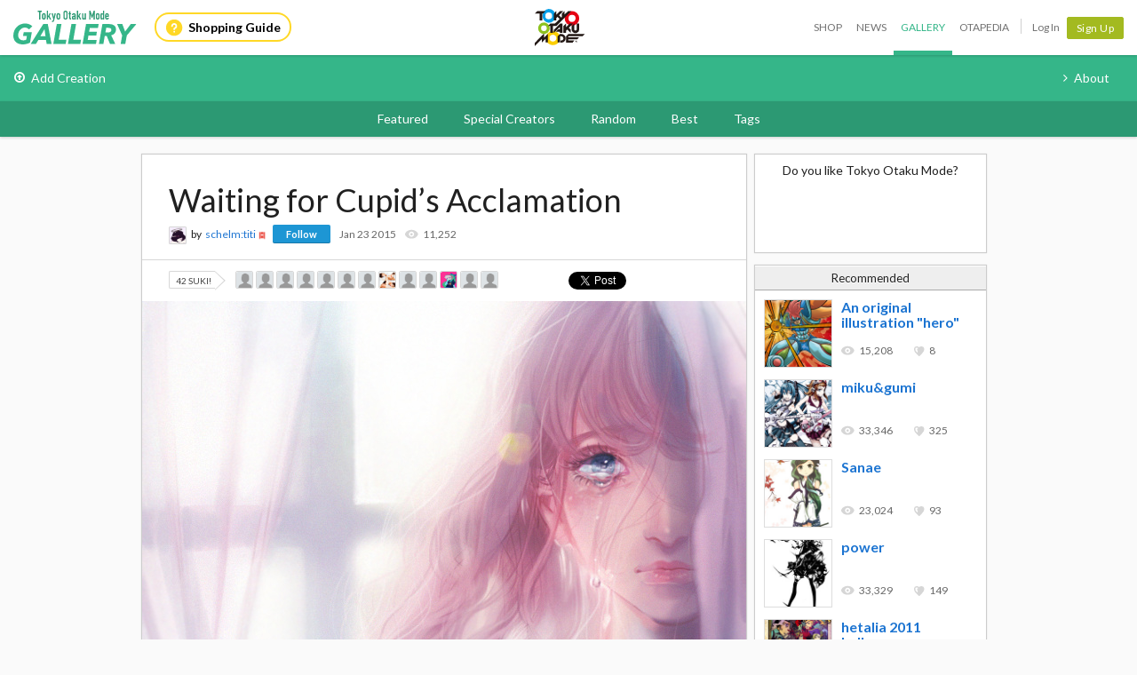

--- FILE ---
content_type: text/html; charset=utf-8
request_url: https://otakumode.com/510bcb7ff984817b7b0086e9/post/524040255083380736
body_size: 9290
content:
<!DOCTYPE html><html xmlns="http://www.w3.org/1999/xhtml" xmlns:og="http://opengraphprotocol.org/schema/" xmlns:fb="http://www.facebook.com/2008/fbml"><head prefix="og: http://ogp.me/ns# fb: http://ogp.me/ns/fb# otakumode: http://ogp.me/ns/fb/otakumode#"><title>Waiting for Cupid’s Acclamation | Anime Gallery | Tokyo Otaku Mode (TOM) Shop: Figures &amp; Merch From Japan</title><link rel="preconnect" href="https://d1u8dm08vp3e0x.cloudfront.net" crossorigin><link rel="dns-prefetch" href="https://resize.cdn.otakumode.com/"><link rel="dns-prefetch" href="//dzt1km7tv28ex.cloudfront.net/"><link rel="canonical" href="https://otakumode.com/510bcb7ff984817b7b0086e9/post/524040255083380736"><link rel="stylesheet" href="//fonts.googleapis.com/css?family=Lato:300,400,700|PT+Serif:400,700"><link rel="stylesheet" href="https://d1u8dm08vp3e0x.cloudfront.net/css/style.min.css?v=c842a333"><link rel="stylesheet" href="//dzt1km7tv28ex.cloudfront.net/static/seasonal/style.css?v=c842a333"><meta name="csrf-token" content="QfpHziEZ-xSlVY15b2H-Z8ESw-jYtDe6AkM8"><meta charset="UTF-8"><script type="text/javascript" src="https://d1u8dm08vp3e0x.cloudfront.net/js/vendor/polyfill.min.js?v=c842a333"></script><meta property="og:locale" content="en_US"><meta property="og:locale:alternate" content="ja_JP"><meta property="og:title" content="Waiting for Cupid’s Acclamation | Anime Gallery | Tokyo Otaku Mode (TOM) Shop: Figures &amp; Merch From Japan"><meta property="og:description" content="The ultimate online destination for fans of Japanese pop culture."><meta property="og:type" content="otakumode:pic"><meta property="og:image" content="http://dzt1km7tv28ex.cloudfront.net/u/524040255083380736_35s_t.jpg"><meta property="og:url" content="https://otakumode.com/510bcb7ff984817b7b0086e9/post/524040255083380736"><meta property="fb:app_id" content="212720585514421"><meta name="twitter:card" content="summary_large_image"><meta name="twitter:site" content="@TokyoOtakuMode"><meta name="twitter:url" content="https://otakumode.com/510bcb7ff984817b7b0086e9/post/524040255083380736"><meta name="twitter:title" content="Waiting for Cupid’s Acclamation | Anime Gallery | Tokyo Otaku Mode (TOM) Shop: Figures &amp; Merch From Japan"><meta name="twitter:description" content="The ultimate online destination for fans of Japanese pop culture."><meta name="twitter:image" content="http://dzt1km7tv28ex.cloudfront.net/u/524040255083380736_35s_t.jpg"><link rel="shortcut icon" href="https://d1u8dm08vp3e0x.cloudfront.net/favicon.ico"><link rel="apple-touch-icon-precomposed apple-touch-icon" href="https://d1u8dm08vp3e0x.cloudfront.net/images/common/apple-touch-icon.png"><link rel="alternate" type="application/rss+xml" href="https://otakumode.com/news/feed" title="Tokyo Otaku Mode News"><meta http-equiv="X-UA-Compatible" content="IE=edge"><script src="//ajax.googleapis.com/ajax/libs/jquery/1.7.2/jquery.min.js"></script><script src="https://d1u8dm08vp3e0x.cloudfront.net/js/main.min.js?v=c842a333"></script><script src="https://d1u8dm08vp3e0x.cloudfront.net/js/tom.libs.min.js?v=c842a333"></script><script>window.dataLayer = window.dataLayer || [];
dataLayer.push({'userId': ''});
dataLayer.push({'siteType': 'd'});
dataLayer.push({'HashedEmail': ''});
dataLayer.push({'email': ''});
dataLayer.push({'username': ""});
dataLayer.push({'canPlayLottery': false});
dataLayer.push({'country': ''});
dataLayer.push({'useragent': 'web_pc'});
dataLayer.push({'premium': false});
dataLayer.push({'isPastPremiumMember': false});
dataLayer.push({'hasLoggedInSegacatcher': false});
dataLayer.push({'ecSubscriber': false});

(function(isPremiumMember, startedAt, isAutoRecurring, autoRecurringAt) {
  if (!isPremiumMember) {
    return;
  }
  if (startedAt) {
    dataLayer.push({'premium_started_at': new Date(startedAt)});
  }
  dataLayer.push({'premium_auto_recurring': isAutoRecurring});
  if (isAutoRecurring && autoRecurringAt) {
    dataLayer.push({'premium_auto_recurring_at': new Date(autoRecurringAt)});
  }
})(
  false,
  '',
  false,
  ''
);</script><script src="https://js.stripe.com/v3/"></script><script>function gtag(){dataLayer.push(arguments)}var userId="",contentGroup1='';window.dataLayer=window.dataLayer||[],gtag("js",new Date),gtag("config","G-QRF3PRNFDW",{cookie_domain:"otakumode.com",user_properties:{user_type:"visitor",member_cohort_key:"not set",cohort_key:"not set",premium_member:'None TOM Premium Member',session_user_id:"ab7ed31189c3b426f98bbd6baed983630ad9961699477f901f330209d518eafa-"}}),userId&&gtag("set","user_id",userId),contentGroup1&&gtag("set","content_group",contentGroup1),function(){window.tom=window.tom||{},window.tom.helper=window.tom.helper||{};var e=function(e,t,n){void 0===t&&(t=""),void 0===n&&(n=null);var o={item_id:e.id,item_name:e.name},r=Array.isArray(e.category)?e.category:"string"==typeof e.category?e.category.split("/"):void 0;return r&&(r[0]&&(o.item_category=r[0]),r[1]&&(o.item_category2=r[1]),r[2]&&(o.item_category3=r[2]),r[3]&&(o.item_category4=r[3]),r[4]&&(o.item_category5=r[4])),e.variant&&(o.item_variant=e.variant),e.price&&(o.price=e.price),e.brand&&(o.item_brand=e.brand),(e.position||null!==n)&&(o.index=e.position||n),(e.list||t)&&(o.item_list_name=e.list||t),o};window.tom.helper.sendCartToApp=function(){},window.tom.helper.ga=window.tom.helper.ga||{push:function(e){switch(e[0]){case"pageview":if(e.length<1)break;gtag("event","page_view",{page_location:e[1]||void 0});break;case"event":if(e.length<4)break;gtag("event",e[2],{event_category:e[1],event_label:e[3],value:e[4]||void 0,non_interaction:e[5]||void 0});break;case"social":if(e.length<4)break;gtag("event","share",{event_category:e[1],event_label:e[3],value:e[4]||void 0,non_interaction:e[5]||void 0})}},refund:function(e){gtag("event","refund",e)},removeFromCart:function(t){gtag("event","remove_from_cart",{currency:"USD",value:e(t).price,items:[e(t)]})},addToCart:function(t){gtag("event","add_to_cart",{currency:"USD",value:e(t).price,items:[e(t)]})},checkout:function(t,n,o){n||(n={}),o||(o={});var r=t.map(function(t){return e(t)});1===n.step?gtag("event","begin_checkout",{items:r,currency:o.currencyCode,coupon:n.coupon,value:n.value}):gtag("event","checkout_progress",{items:r,currency:o.currencyCode,coupon:n.coupon,value:n.value,checkout_step:n.step})},purchase:function(t,n,o){o||(o={});var r=t.map(function(t){return e(t)});gtag("event","purchase",{transaction_id:n.id,value:n.revenue,currency:o.currencyCode,shipping:n.shipping,coupon:n.coupon,items:r})},detail:function(t,n){n||(n={});const o=e(t);gtag("event","view_item",{currency:n.currencyCode,value:t.price,items:[o]})},promotion:{impression:function(e){e.forEach(function(e){gtag("event","view_promotion",{promotion_id:e.id,promotion_name:e.name,creative_name:e.creative,creative_slot:e.position,items:[]})})},click:function(e){gtag("event","select_promotion",{promotion_id:e.id,promotion_name:e.name,creative_name:e.creative,creative_slot:e.position,items:[]})}},list:{impression:function(t,n){var o=t;t.each&&(o=[],t.each(function(e,t){var n=null,r=t.dataset.impression;if(r)try{n=JSON.parse(r)}catch(e){}n&&o.push(n)})),gtag("event","view_item_list",{items:o.map(function(t,o){return e(t,n,o+1)})})},click:function(t,n){if(gtag("event","select_item",{item_list_name:n,items:[e(t,n)]}),3===arguments.length){var o=arguments[2];window.tom.helper.ga.push("event",o.category,o.action,o.label)}}}};var t=window.onerror;window.onerror=function(e,n,o){"function"==typeof t&&t.apply(this,arguments);var r="";n&&(r=n.match(/https?:\/\/[^\/]+([^\?#;]+)?/)[1]);var e=r+":"+o+" - "+e+",\nuserAgent:"+window.navigator.userAgent+",\nURL:"+window.location.href;tom.helper.ga.push(["event","JSError",r,e,1,!0])}}();</script></head><body class="lang-en "><script>window.tom = window.tom || {};
window.tom.conf = window.tom.conf || {};
window.tom.user = window.tom.user || {};

tom.conf.isLogin = false;
tom.conf.url = 'https://otakumode.com/';
tom.conf.sslUrl = 'https://otakumode.com/';
tom.conf.path = {};
tom.conf.path.resize = 'https://resize.cdn.otakumode.com/';
tom.conf.path.resize_origin = 'http://s3-us-west-1.amazonaws.com/i.tom-img.com/';
tom.conf.path.static = 'https://d1u8dm08vp3e0x.cloudfront.net';
tom.conf.baseUrl = window.location.pathname + window.location.search;
tom.conf.baseTitle = document.title;
tom.conf.lang = 'en';
tom.conf.csrfToken = 'QfpHziEZ-xSlVY15b2H-Z8ESw-jYtDe6AkM8';
tom.conf.mbNotification = '';
tom.conf.isApp = false;
tom.conf.isAndroid = /android/i.test(navigator.userAgent);
tom.conf.releaseId = 'c842a333';

tom.conf.silverEgg = {};
tom.conf.silverEgg.recommend_endpoint = 'https://otakumode.silveregg.net/pycre5/jsonp/recommend';
tom.conf.silverEgg.click_endpoint = 'https://otakumode.silveregg.net/pycre5/jsonp/click';
tom.conf.silverEgg.merch = 'otakumode';
tom.conf.silverEgg.cookieId = '5b06822368061aecb97fd97bed6d60f0adcacde8';
tom.conf.access_country_code = 'US'

tom.user.isVerified = false;
tom.user.isNewCustomer = true;
tom.user.hasWelcomingGiftCoupon = false;
tom.user.isPremiumMember = false;
tom.user.isWebpAgent = false;
tom.user.webpRegExp = /(?:https:\/\/resize\.cdn\.otakumode\.com\/|https:\/\/resize\.otakumode\.com:10443\/nocache\/).*?(?:\.png|\.jpg|\.jpeg)(?!\.webp)/g;
tom.user.isSmartPhoneDevice = false;</script><div id="vue-app"><input id="_csrf" type="hidden" name="_csrf" value="QfpHziEZ-xSlVY15b2H-Z8ESw-jYtDe6AkM8"><div id="fb-root"></div><div class="headerSpace js-headerSpace hide"></div><div class="unLogin  " id="wrapper"><div class="p-global-header-wrapper" id="header" data-global-navi-type="gallery"><div class="p-global-header"><div class="grid-container elastic-container"><div class="p-global-header__service-logo"><a class="p-service-logo p-service-logo--gallery" href="https://otakumode.com/gallery" onclick="tom.helper.ga.push(['event', 'GalleryGlobalNavi', 'Clicked', 'Logo-gallery', 1]);"><img src="//dzt1km7tv28ex.cloudfront.net/static/common/product_logo_gallery.svg" alt="Creators Gallery"/></a></div><div class="p-global-header__service-guide"><a class="p-service-guide" href="/shop/guide"><i class="p-service-guide__icon"><img src="//dzt1km7tv28ex.cloudfront.net/static/common/ico_guide.svg" alt="Shopping Guide"/></i>Shopping Guide</a></div><div class="p-global-header__tom-logo p-global-header__tom-logo--gallery"><a class="p-global-header__tom-logo-link" href="https://otakumode.com/" onclick="tom.helper.ga.push(['event', 'GalleryGlobalNavi', 'Clicked', 'Logo-TOM', 1]);">Tokyo Otaku Mode</a></div><div class="p-global-header__menu"><nav class="p-global-nav"><div class="p-global-nav__service-item"><a class="p-global-nav__item p-global-nav__item--shop" href="https://otakumode.com/shop" onclick="tom.helper.ga.push(['event', 'GalleryGlobalNavi', 'Clicked', 'Nav-Shop', 1]);">Shop</a><a class="p-global-nav__item p-global-nav__item--news" href="https://otakumode.com/news" onclick="tom.helper.ga.push(['event', 'GalleryGlobalNavi', 'Clicked', 'Nav-News', 1]);">News</a><a class="p-global-nav__item p-global-nav__item--gallery active" href="https://otakumode.com/gallery" onclick="tom.helper.ga.push(['event', 'GalleryGlobalNavi', 'Clicked', 'Nav-Gallery', 1]);">Gallery</a><a class="p-global-nav__item p-global-nav__item--otapedia" href="https://otakumode.com/otapedia" onclick="tom.helper.ga.push(['event', 'GalleryGlobalNavi', 'Clicked', 'Nav-Otapedia', 1]);">Otapedia</a><span class="p-global-nav__divider"></span></div><a class="p-global-nav__item" href="https://otakumode.com/login?r=/510bcb7ff984817b7b0086e9/post/524040255083380736&amp;mode=gallery&amp;via=header" onclick="tom.helper.ga.push(['event', 'GlobalNavi', 'Clicked', 'Nav-Login', 1]);">Log In</a><div class="p-global-nav__item"><a class="c-btn c-btn--sm c-btn--signup" href="https://otakumode.com/signup?r=/510bcb7ff984817b7b0086e9/post/524040255083380736&amp;mode=gallery&amp;via=header" onclick="tom.helper.ga.push(['event', 'GlobalNavi', 'Clicked', 'Nav-Signup', 1]);">Sign Up</a></div></nav></div></div></div><div class="p-service-nav p-service-nav--gallery"><div class="grid-container elastic-container"><nav class="p-gallery-nav__main row"><ul class="p-gallery-nav__list c-menu"><li><a href="https://otakumode.com/signup?mode=gallery&amp;r=%2Fadd" onclick="tom.helper.ga.push(['event', 'GalleryGlobalNavi', 'Clicked', 'Add', 1]);"><i class="icon-upload"></i>Add Creation</a></li></ul></nav><nav class="p-gallery-nav__sub"><ul class="p-gallery-nav__list c-menu"><li><a href="https://otakumode.com/sc_about" onclick="tom.helper.ga.push(['event', 'GalleryGlobalNavi', 'Clicked', 'About', 1]);"><i class="icon-angle-right"></i>About</a></li></ul></nav></div></div><div class="p-gallery-categories-nav"><div class="grid-container elastic-container"><nav class="p-gallery-categories-nav__main"><ul class="p-gallery-categories-nav__list c-menu"><li><a href="https://otakumode.com/featured" onclick="tom.helper.ga.push(['event', 'GalleryGlobalNavi', 'Clicked', 'Featured', 1]);">Featured</a></li><li><a href="https://otakumode.com/specialcreator" onclick="tom.helper.ga.push(['event', 'GalleryGlobalNavi', 'Clicked', 'SpecialCreators', 1]);">Special Creators</a></li><li><a href="https://otakumode.com/random" onclick="tom.helper.ga.push(['event', 'GalleryGlobalNavi', 'Clicked', 'Random', 1]);">Random</a></li><li><a href="https://otakumode.com/gallerybest" onclick="tom.helper.ga.push(['event', 'GalleryGlobalNavi', 'Clicked', 'GalleryBest', 1]);">Best</a></li><li><a href="https://otakumode.com/tag/ALL" onclick="tom.helper.ga.push(['event', 'GalleryGlobalNavi', 'Clicked', 'Tags', 1]);">Tags</a></li></ul></nav></div></div></div><input id="csrf_token" type="hidden" name="_csrf" value="QfpHziEZ-xSlVY15b2H-Z8ESw-jYtDe6AkM8"><div class="NS-post NS-index" id="contents"><section class="postContainer clearfix"><article class="postContainer__left postMain js-leftSide"><div class="mainArea js-mainArea" data-id="524040255083380736" data-sub-flag="0"><h1>Waiting for Cupid’s Acclamation</h1><div class="postUser02"><a class="icon" href="/510bcb7ff984817b7b0086e9"><img src="https://dzt1km7tv28ex.cloudfront.net/p/53568845bd1ab0140600003f_s.jpg" alt="schelm:titi" onerror="this.onerror=null;this.src=&quot;https://d1u8dm08vp3e0x.cloudfront.net/images/common/noAvatarImage220.png&quot;" style="width: 20px; height: 20px;"></a><div class="text"><span>by</span><a href="/510bcb7ff984817b7b0086e9">schelm:titi</a><img class="verified" src="https://d1u8dm08vp3e0x.cloudfront.net/images/common/verified.png" style="height:14px; width:14px; float:none; border:0;" title="Verified" alt="Verified"><div class="btnFollowBase"><a class="btnFollow btnNotfollow miniBtn" href="javascript:void(0)" data-id="510bcb7ff984817b7b0086e9">Follow</a></div></div><ul class="userCountList"><li><time class="format" data-ts="1422006533012"></time></li><li class="view">11,252</li></ul></div><div class="sub js-sub clearfix"><div class="countSuki" style="margin:2px 0 0 0;"><span data-post-id="524040255083380736" data-position="">42 SUKI!</span><div class="sukiUserBase"><ul class="userLatest"><li><a href="/Vahn/suki"><img src="https://scontent.xx.fbcdn.net/v/t1.0-1/c61.0.267.267a/s200x200/22406104_1853644514648866_3199106168846925349_n.jpg?_nc_cat=108&amp;_nc_ht=scontent.xx&amp;oh=779a7fdd2c9460fb78573f3478782c67&amp;oe=5CDCD889" alt="Vahn Chrome" onerror="this.onerror=null;this.src=&quot;https://d1u8dm08vp3e0x.cloudfront.net/images/common/noAvatarImage220.png&quot;" style="width: 20px; height: 20px;"></a></li><li><a href="/517fb91f60b0da523d0020c1/suki"><img src="https://scontent.xx.fbcdn.net/v/t1.0-1/c0.1.200.200a/p200x200/44968973_10156756712052378_385702060479217664_n.jpg?_nc_cat=108&amp;_nc_ht=scontent.xx&amp;oh=52976f006d6d209ce884046e98c7f8fd&amp;oe=5D14A3B4" alt="Leo Alvear" onerror="this.onerror=null;this.src=&quot;https://d1u8dm08vp3e0x.cloudfront.net/images/common/noAvatarImage220.png&quot;" style="width: 20px; height: 20px;"></a></li><li><a href="/5185bb9a811563db2a007e00/suki"><img src="https://scontent.xx.fbcdn.net/v/t1.0-1/c109.37.461.461a/s200x200/534624_104100849735798_2023804615_n.jpg?_nc_cat=100&amp;_nc_ht=scontent.xx&amp;oh=aa9c6b1927228c4d4c8b2a3d756718f5&amp;oe=5D18100D" alt="Keitaro Morales" onerror="this.onerror=null;this.src=&quot;https://d1u8dm08vp3e0x.cloudfront.net/images/common/noAvatarImage220.png&quot;" style="width: 20px; height: 20px;"></a></li><li><a href="/50c2bac7069cf6286e000f68/suki"><img src="https://scontent.xx.fbcdn.net/v/t1.0-1/c0.0.200.200a/p200x200/10471340_10152533429105091_4828836548292726919_n.jpg?_nc_cat=100&amp;_nc_ht=scontent.xx&amp;oh=8bba78b3095caa866d6d05cdbcfa376e&amp;oe=5D0F500B" alt="Jhonatan Luiz Campos" onerror="this.onerror=null;this.src=&quot;https://d1u8dm08vp3e0x.cloudfront.net/images/common/noAvatarImage220.png&quot;" style="width: 20px; height: 20px;"></a></li><li><a href="/50f2ff97198cbb6361009932/suki"><img src="https://scontent.xx.fbcdn.net/v/t1.0-1/p200x200/35810601_10212008995767896_5490840805734088704_n.jpg?_nc_cat=101&amp;_nc_ht=scontent.xx&amp;oh=abf6eff98b785970210589d7070a7ec4&amp;oe=5CB36902" alt="Luis Guillermo Camargo Hermnandez" onerror="this.onerror=null;this.src=&quot;https://d1u8dm08vp3e0x.cloudfront.net/images/common/noAvatarImage220.png&quot;" style="width: 20px; height: 20px;"></a></li><li><a href="/512f81e41be19e3a17005903/suki"><img src="https://scontent.xx.fbcdn.net/v/t1.0-1/c0.78.200.200a/p200x200/13164219_1105180639546042_3383602258542614470_n.jpg?_nc_cat=107&amp;_nc_ht=scontent.xx&amp;oh=e67a236407026912fb9ea68ac5bd6ff7&amp;oe=5CF23BA9" alt="Roxas Kingdom" onerror="this.onerror=null;this.src=&quot;https://d1u8dm08vp3e0x.cloudfront.net/images/common/noAvatarImage220.png&quot;" style="width: 20px; height: 20px;"></a></li><li><a href="/51109b79a9cd5b7d260010bb/suki"><img src="https://scontent.xx.fbcdn.net/v/t1.0-1/p200x200/10356414_10152556022771610_1377994348719322368_n.jpg?_nc_cat=102&amp;_nc_ht=scontent.xx&amp;oh=595f54e6a8058af65b1396cf1dc2ea1c&amp;oe=5D10AE7C" alt="Carleen Casella" onerror="this.onerror=null;this.src=&quot;https://d1u8dm08vp3e0x.cloudfront.net/images/common/noAvatarImage220.png&quot;" style="width: 20px; height: 20px;"></a></li><li><a href="/54ddbf3076351d7513565af7/suki"><img src="https://dzt1km7tv28ex.cloudfront.net/p/54ddbf2bce4d4a70707e1b94_l.jpg" alt="Yagami Sata" onerror="this.onerror=null;this.src=&quot;https://d1u8dm08vp3e0x.cloudfront.net/images/common/noAvatarImage220.png&quot;" style="width: 20px; height: 20px;"></a></li><li><a href="/EmoFujoshi_Hime/suki"><img src="https://scontent.xx.fbcdn.net/v/t1.0-1/c0.0.200.200a/p200x200/48385454_2675015772526117_3646422999466246144_n.jpg?_nc_cat=104&amp;_nc_ht=scontent.xx&amp;oh=99e3a471c0fcacdf6e83e97e496f77db&amp;oe=5CED5DB2" alt="Nina Angeli Tady" onerror="this.onerror=null;this.src=&quot;https://d1u8dm08vp3e0x.cloudfront.net/images/common/noAvatarImage220.png&quot;" style="width: 20px; height: 20px;"></a></li><li><a href="/54d7be32460a3f2f66bbebff/suki"><img src="https://scontent.xx.fbcdn.net/v/t1.0-1/c0.0.200.200a/p200x200/32349289_1899016180149211_8386440007883161600_n.jpg?_nc_cat=108&amp;_nc_ht=scontent.xx&amp;oh=f436a37ce901a1635b94b2a7c669742c&amp;oe=5CDC6037" alt="David Chobot" onerror="this.onerror=null;this.src=&quot;https://d1u8dm08vp3e0x.cloudfront.net/images/common/noAvatarImage220.png&quot;" style="width: 20px; height: 20px;"></a></li><li><a href="/globalastroooo/suki"><img src="https://dzt1km7tv28ex.cloudfront.net/p/549de5163776166e61199780_l.jpg" alt="Tristan" onerror="this.onerror=null;this.src=&quot;https://d1u8dm08vp3e0x.cloudfront.net/images/common/noAvatarImage220.png&quot;" style="width: 20px; height: 20px;"></a></li><li><a href="/5123942b111216955a002a67/suki"><img src="https://fbstatic-a.akamaihd.net/rsrc.php/v2/yo/r/UlIqmHJn-SK.gif" alt="Waldi Klatkowski" onerror="this.onerror=null;this.src=&quot;https://d1u8dm08vp3e0x.cloudfront.net/images/common/noAvatarImage220.png&quot;" style="width: 20px; height: 20px;"></a></li><li><a href="/54cd4cb4ddbb50854defe416/suki"><img src="https://scontent.xx.fbcdn.net/v/t1.0-1/p200x200/51290684_2311886049058851_5785241319018332160_n.jpg?_nc_cat=100&amp;_nc_ht=scontent.xx&amp;oh=0736adeeae08f77efbe002e0669b8c32&amp;oe=5D1B82C8" alt="Sarai Nanami Dap" onerror="this.onerror=null;this.src=&quot;https://d1u8dm08vp3e0x.cloudfront.net/images/common/noAvatarImage220.png&quot;" style="width: 20px; height: 20px;"></a></li></ul></div></div><div class="SBMLike"><div class="fbBtn"><p class="fl" style="width: 80px;"><span class="fb-like" style="position: absolute;" data-href="https://otakumode.com/510bcb7ff984817b7b0086e9/post/524040255083380736" data-send="false" data-layout="button_count" data-width="450" data-show-faces="true" data-font="lucida grande"></span></p></div><div class="tweet smbtn_o"><iframe allowtransparency="true" frameborder="0" scrolling="no" src="https://platform.twitter.com/widgets/tweet_button.html?text=Waiting%20for%20Cupid%E2%80%99s%20Acclamation%20by%20schelm%3Atiti&amp;amp;url=https%3A%2F%2Fotakumode.com%2F510bcb7ff984817b7b0086e9%2Fpost%2F524040255083380736&amp;amp;hashtags=tokyootakumode&amp;amp;related=TokyoOtakuMode&amp;amp;&amp;amp;count=horizontal" style="width:90px;height:20px;"></iframe></div></div></div><div class="main"><div class="photo clearfix"><div class="photoMain js-photoMain"><a class="js-photo" href="/510bcb7ff984817b7b0086e9/photo/524040255083380736/1"><img class="first nomenu nodraggable" alt="Waiting for Cupid’s Acclamation" src="//dzt1km7tv28ex.cloudfront.net/u/524040255083380736_35s_d.jpg" width="680" height="459"></a><div class="ArticleAction"><a class="roundSukiBtn sizeS suki btnLikeArticle addLike like_524040255083380736_1" href="javascript:void(0);" data-id="524040255083380736"><i class="icon-tom-suki-button"></i></a></div></div></div><div class="description"></div><div class="commentsBase js-commentsBase"><h3 class="u-pbxs"><span class="count">0</span><span class="unit"> comment</span></h3><div class="inner clearfix"><ul class="commentsList"></ul></div></div></div></div><div class="btmRelatedTags js-btmRelatedTags"></div><div class="next" data-id="482425846682877952"></div></article><aside class="postContainer__right postRight js-rightSide"><div class="sideLike"><h3 class="u-fs-md u-align-center u-mbs">Do you like Tokyo Otaku Mode?</h3><fb:like href="http://facebook.com/tokyootakumode" send="false" width="240" show_faces="true" ref="524040255083380736"></fb:like><div style="background-color: #fff;position:absolute;bottom:0;left:0;width:260px;height:5px;"></div></div><div class="sideRecommend js-sideRecommend"><h3>Recommended</h3><div id="recommend"></div></div></aside><div class="clearfix" id="backTop"><a href="javascript:void(0);"><span class="fl">Back to top</span></a></div></section></div><script type="text/javascript" src="https://d1u8dm08vp3e0x.cloudfront.net/js/jquery.tom_like.min.js?v=c842a333"></script><script type="text/javascript" src="https://d1u8dm08vp3e0x.cloudfront.net/js/jquery.tom_comments.js?v=c842a333"></script><script type="text/javascript" src="https://d1u8dm08vp3e0x.cloudfront.net/js/jquery.tom_follow.js?v=c842a333"></script><script type="text/javascript">$(function() {
  var rcF = false;
  var $rc = $('.js-rightSide .js-sideRecommend');
  var rcTop = $rc.offset().top;

  var endMargen = 45;
  var $wapper = $('#wrapper');
  // is verify Modal
  if( $wapper.children('.js-new_user_alert').length > 0 ) {
    // 元々 正確な数値になっていないので近しい数値になるように調整( + 50 )
    endMargen += 175 + 50;
  }

  $.ajax({
    type: 'GET',
    dataType: 'HTML',
    url: '/api/recommend?id=524040255083380736&ts='+(new Date()).getTime(),
    success: function(response){
      $('#recommend').html(response);
    },
    error: function(err){}
  });

  $(document).tom_like({limit: 13});
  $(document).tom_follow();
  $(window).on('scroll', function(){
    var wTop = $(window).scrollTop();

    if(wTop > rcTop && rcF == false){
      $rc.css({position: 'fixed', top: '0px'});
      rcF = true;
    }
    if(wTop <= rcTop && rcF == true){
      $rc.css({position: 'absolute', top: ''});
      rcF = false;
    }
  });

  afterLoading($('.js-mainArea'));

  $(document).on('click', '.js-extraPhoto > .js-btnMore, .js-extraPhoto .js-scrollMore', function(e){
    if ($(e.target).hasClass('.js-image')) {
      return;
    }
    $parentExtraPhoto = $(this).parents('.js-extraPhoto');
    if($parentExtraPhoto.hasClass('js-open')){
      $parentExtraPhoto.animate({
        width: '150px'
      }, 400);
      $parentExtraPhoto.removeClass('js-open open');
    } else {
      if (e.target == $parentExtraPhoto.find('.js-scrollMore')[0] || $(e.target).parents('.js-extraPhoto .js-scrollMore')[0]) {
        return;
      }
      $parentExtraPhoto.animate({
        width: '620px'
      }, 400, function(){
        $parentExtraPhoto.addClass('js-open open');
      });
    }
  });

  $(window).on('scroll', function() {
    // 下までスクロールしたら次のコンテンツを読み込む
    if (window.innerHeight + window.scrollY >= document.body.scrollHeight) {
      load_next_content();
    }
  });
  var load_next_content = (function(){
    var isLoading = false;
    return function(){
      if(isLoading) return;
      var next = $('.next').last();
      if(next){
        next = next.attr('data-id');
        if(!next)
          return;
      }
      var start = new Date();
      var nextUrl = /\/.*\/post\//.exec(window.location.pathname)[0] + next;
      tom.helper.ga.push([ 'pageview', nextUrl + '?xhr=1' ]);
      isLoading = true;
      $('.js-leftSide').append($('<div class="c-loading c-loading--shuriken js-loading">'));
      $.ajax({
        type: 'GET',
        url: nextUrl,
        success: function(response){
          var waitTime = 1000 - (new Date().getTime() - start.getTime());
          if (waitTime < 0) waitTime = 0;
          setTimeout(function(){
            $('.js-loading').remove();
            $('.js-leftSide').append(response);
              var $lastMainArea = $('.js-mainArea').last();
            afterLoading($lastMainArea);
            isLoading = false;
          }, waitTime);
        },
        error: function(){
          isLoading = false;
        }
      });
    };
  })();

  function afterLoading($mainArea) {
    var id = $mainArea.attr('data-id');
    var mainPhotoHeight = $mainArea.find('.js-photoMain > iframe').height();
    var mainPhotoHeight = $mainArea.find('.js-photoMain > a > img').height();
    if(typeof FB !== 'undefined') FB.XFBML.parse($mainArea.get(0));
    $mainArea.find('.js-extraPhoto , .js-extraPhoto > .js-btnMore , .js-extraPhoto > .js-scrollMore').css({
      height: mainPhotoHeight,
      overflow: 'auto'
    });
    $mainArea.find('.js-fazy > li').fazyEffect();
    $mainArea.find('.js-commentsBase').tom_comments({isModal: true});

    var $sub = $mainArea.find('.js-sub');
    var subTop = $sub.offset().top;
    var end = $mainArea.offset().top + $mainArea.height() - $sub.height() - 10;
    $(window).on('scroll', function(){
      var wTop = $(window).scrollTop();
      if(wTop > subTop && $mainArea.attr('data-sub-flag') === '0'){
        $sub.css({position: 'fixed', top: '0px', boxShadow: '0 1px rgba(0,0,0,0.1)'});
        $mainArea.attr('data-sub-flag', '1');
      }
      if(wTop <= subTop && $mainArea.attr('data-sub-flag') === '1'){
        $sub.css({position: 'absolute', top: '', boxShadow: ''});
        $mainArea.attr('data-sub-flag', '0');
      }
      if(wTop >= end && $mainArea.attr('data-sub-flag') === '1'){
        var top = end - endMargen;
        $sub.css({position: 'absolute', top: top, boxShadow: ''});
        $mainArea.attr('data-sub-flag', '0');
      }
    });

    $.ajax({
      type: 'GET',
      dataType: 'HTML',
      url: '/api/tags/related?post_id=' + id + '&ts=' + (new Date()).getTime(),
      success: function(html){
        var $last = $('.js-btmRelatedTags').last();
        $last.append(html);
      },
      error: function(err){}
    });
  }

});</script></div></div><script src="https://d1u8dm08vp3e0x.cloudfront.net/assets/js/webpack/vendors.ec.js?v=c842a333"></script><script src="https://d1u8dm08vp3e0x.cloudfront.net/assets/js/webpack/common/cart.js?v=c842a333" defer></script><script type="text/javascript">(function(d, s, id) {
  var js, fjs = d.getElementsByTagName(s)[0];
  if (d.getElementById(id)) return;
    js = d.createElement(s); js.id = id;
    js.src = "//connect.facebook.net/en_US/sdk.js#version=v18.0&xfbml=1&appId=212720585514421";
    fjs.parentNode.insertBefore(js, fjs);
}(document, 'script', 'facebook-jssdk'));
if (top != self) {
  window.fbAsyncInit = function() {
    FB.Canvas.setSize();
  };
}</script></body></html>

--- FILE ---
content_type: text/html; charset=utf-8
request_url: https://otakumode.com/api/recommend?id=524040255083380736&ts=1769912312364&_=1769912312365
body_size: 583
content:
<a href="/riverk/post/196504579418882048" onclick="tom.helper.ga.push(['event', 'Navi', 'RecommendClicked', '196504579418882048', 1]);"><div class="recommend"><img alt="An original illustration &quot;hero&quot; " src="//dzt1km7tv28ex.cloudfront.net/u/196504579418882048_35s_ai3.jpg" width="77" height="77"/><div><h4>An original illustration &quot;hero&quot; </h4><ul class="userCountList"><li class="viewCount f9 view">15,208</li><li class="likeCount f9 suki">8</li></ul></div></div></a><a href="/torigoe_takumi/post/189515560243953664" onclick="tom.helper.ga.push(['event', 'Navi', 'RecommendClicked', '189515560243953664', 1]);"><div class="recommend"><img alt="miku&amp;gumi" src="//dzt1km7tv28ex.cloudfront.net/u/189515560243953664_35s_ai3.jpg" width="77" height="77"/><div><h4>miku&amp;gumi</h4><ul class="userCountList"><li class="viewCount f9 view">33,346</li><li class="likeCount f9 suki">325</li></ul></div></div></a><a href="/knj/post/188343089029447680" onclick="tom.helper.ga.push(['event', 'Navi', 'RecommendClicked', '188343089029447680', 1]);"><div class="recommend"><img alt="Sanae" src="//dzt1km7tv28ex.cloudfront.net/u/188343089029447680_35s_ai3.jpg" width="77" height="77"/><div><h4>Sanae</h4><ul class="userCountList"><li class="viewCount f9 view">23,024</li><li class="likeCount f9 suki">93</li></ul></div></div></a><a href="/kicdoc/post/195788669632643072" onclick="tom.helper.ga.push(['event', 'Navi', 'RecommendClicked', '195788669632643072', 1]);"><div class="recommend"><img alt="power" src="//dzt1km7tv28ex.cloudfront.net/u/195788669632643072_35s_ai3.jpg" width="77" height="77"/><div><h4>power</h4><ul class="userCountList"><li class="viewCount f9 view">33,329</li><li class="likeCount f9 suki">149</li></ul></div></div></a><a href="/tetzco/post/189089865168584704" onclick="tom.helper.ga.push(['event', 'Navi', 'RecommendClicked', '189089865168584704', 1]);"><div class="recommend"><img alt="hetalia 2011 halloween" src="//dzt1km7tv28ex.cloudfront.net/u/189089865168584704_35s_ai3.jpg" width="77" height="77"/><div><h4>hetalia 2011 halloween</h4><ul class="userCountList"><li class="viewCount f9 view">24,958</li><li class="likeCount f9 suki">69</li></ul></div></div></a>

--- FILE ---
content_type: text/html; charset=utf-8
request_url: https://otakumode.com/api/tags/related?post_id=524040255083380736&ts=1769912312369&_=1769912312370
body_size: 305
content:
<div class="mainArea js-mainArea clearfix"><h3>Related Tags</h3><div id="relatedTags"><div class="tagBase"><ul><li><a class="image" href="/tag/ILLUST"><img src="https://resize.cdn.otakumode.com/ttag/u/728051099252031488_35s_o.jpg"/></a><a class="subtitle" href="/tag/ILLUST"><span>#Illust</span></a></li><li><a class="image" href="/tag/ORIGINAL"><img src="https://resize.cdn.otakumode.com/ttag/u/740993114650443776_35s_o.jpg"/></a><a class="subtitle" href="/tag/ORIGINAL"><span>#Original</span></a></li></ul></div></div></div>